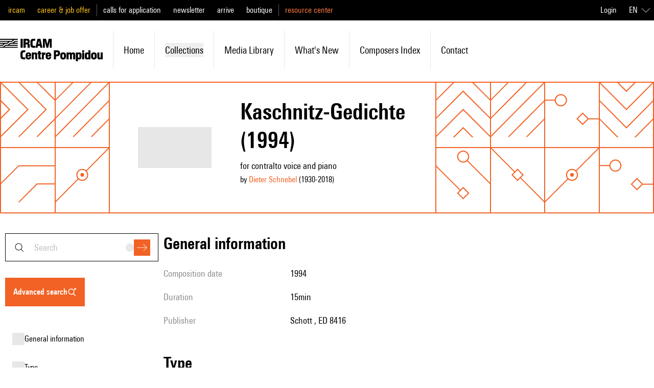

--- FILE ---
content_type: text/javascript; charset=utf-8
request_url: https://brahms.ircam.fr/_nuxt/SvPNO64i.js
body_size: 4144
content:
import{_ as ue}from"./B5VsG9EZ.js";import{_ as de}from"./anljFUHu.js";import{_ as me}from"./DizkUx9P.js";import{_ as ce}from"./CVTRRAFv.js";import{_ as pe}from"./DDWfFhi8.js";import{_ as _e}from"./DMAIApOF.js";import{a as fe,_ as ye}from"./BE66C_q9.js";import{d as ve,aP as ke,y as q,z as ge,e as f,Q as K,B as he,f as be,c as _,w as d,E as t,A as xe,Y as we,aQ as C,a6 as X,o as n,a as r,G as c,b as l,C as a,D as u,J as $,F as v,r as k,O as g,aB as $e}from"#entry";import{_ as De}from"./B101Lsu4.js";import{_ as Ie}from"./W7n5Tw4d.js";import{_ as Te}from"./C2kCti9E.js";import{d as Me}from"./BbTiK86D.js";import{u as Ce}from"./BiHzPSLw.js";import{u as He,p as Z}from"./BKpYdddh.js";import{u as Le}from"./Bpk5Myv2.js";import"./DlAUqK2U.js";import"./Bjbwvnd3.js";import"./DuHyLnMa.js";import"./DHtYcUhG.js";import"./CftMfbbO.js";import"./DmW5uJPZ.js";const Se={key:0},Be=["innerHTML"],Fe=["innerHTML"],Oe={key:0},Ee={key:0},Ne={key:1},Ve={class:"mt-2 flex flex-wrap gap-2 md:mt-4"},Ae={id:"general_information",class:"mt-6 text-mobile-xl font-semibold first-letter:uppercase md:mt-0 md:text-xl"},Re={key:0,id:"type",class:"mt-6 text-mobile-xl font-semibold first-letter:uppercase md:mt-10 md:text-xl"},Ye=["innerHTML"],Pe=["innerHTML"],Qe={key:1,class:"mt-6 text-mobile-xl font-semibold first-letter:uppercase md:mt-10 md:text-xl"},ze={class:"basis-36 text-mobile-lg sm:py-2 sm:pr-2 md:text-lg lg:basis-48 xl:basis-60"},Ge={key:2,class:"mt-6 text-mobile-xl font-semibold first-letter:uppercase md:mt-10 md:text-xl"},Je={key:3},We={key:0,class:"my-4 h-0.5 border-0 bg-gray-500"},Ue={key:4,class:"mt-6 text-mobile-xl font-semibold first-letter:uppercase md:mt-10 md:text-xl"},je={key:6,class:"mt-6 text-mobile-xl font-semibold first-letter:uppercase md:mt-10 md:text-xl"},qe={key:8,class:"mt-6 text-mobile-xl font-semibold first-letter:uppercase md:mt-10 md:text-xl"},Ke=["src","alt"],Xe=["innerHTML"],Ze={class:"flex"},et={class:"first-letter:uppercase"},tt={class:"transition-colors duration-200 ease-in-out hover:text-primary-100"},st={key:0},ot={key:9,class:"mt-6 text-mobile-xl font-semibold first-letter:uppercase md:mt-10 md:text-xl"},nt=["innerHTML"],it={key:11,class:"mt-6 text-mobile-xl font-semibold first-letter:uppercase md:mt-10 md:text-xl"},lt=["innerHTML"],rt=["innerHTML"],at={key:13,class:"mt-6 border-shade-200 md:mt-10"},ut={key:14},dt={class:"list-disc px-6 text-lg"},mt={key:0},ct={key:15,class:"mt-6 text-mobile-xl font-semibold first-letter:uppercase md:mt-10 md:text-xl"},pt=["innerHTML"],_t={key:17,class:"my-6"},ft={key:18,class:"mt-6 text-mobile-xl font-semibold first-letter:uppercase md:mt-6 md:text-xl"},yt={key:0,class:"my-4 flex gap-3 md:mt-6 md:items-center"},vt={key:0,class:"my-4 flex gap-3 md:mt-6 md:items-center"},kt={class:"mt-6 text-mobile-xl font-semibold first-letter:uppercase md:text-xl"},gt={class:"mt-4 flex flex-wrap gap-2 md:gap-4"},ht={class:"mt-6 grid grid-cols-resource-card gap-6 md:mt-10 md:gap-14"},bt={key:0,class:"mt-6 text-mobile-xl font-semibold first-letter:uppercase md:mt-10 md:text-xl"},xt={key:1,class:"mt-6 grid grid-cols-resource-card gap-6 md:mt-10 md:gap-14"},wt={class:"mt-4 text-base"},Ut=ve({__name:"[slug]",async setup($t){let H,G;const{goToResource:ee}=ke(),L=Ce(),{locale:D}=q(),{formatToFullDate:J}=He(),{slug:W}=Le(),{data:h,pending:F,error:O}=([H,G]=ge(()=>xe(`/works/work/${W}/`,()=>we(Me,{oldId:W}))),H=await H,G(),H),te=f(()=>{if(F.value||O.value)return[];const i=[];for(let s of h.value.data?.workByOldId?.suggestions??[])i.push({title:s.cardTitle,type:s.__typename,description:s.cardDescription,image:s.cardImage,tags:s.tags});return i}),se=f(()=>{if(F.value||O.value)return[];const i=[];for(let s in h.value.data?.workByOldId?.simili??[])i.push({title:h.value.data.workByOldId?.simili[s].cardTitle,type:h.value.data.workByOldId?.simili[s].__typename,description:h.value.data.workByOldId?.simili[s].cardDescription,image:h.value.data.workByOldId?.simili[s].cardImage,tags:h.value.data.workByOldId?.simili[s].tags});return i}),e=f(()=>{if(F.value||O.value)return{commission:null,staff:[],composers:[],documents:[],compositionYear:null,dedicatee:null,libretto:null,duration:null,durationMax:null,kind:null,kindEn:null,medias:[],observation:null,performers:null,publisher:null,parts:null,relatedContent:[],simili:[],tags:[]};const{workByOldId:i}=h.value?.data??{workByOldId:{}},{parts:s,composers:p,documents:M,style:R,styleEn:b,styleSlug:x,observation:Y,tags:P,duration:Q,durationMax:S,editor:z,medias:w}=i;return{...i,editor:z,duration:Q,durationMax:S,composers:p,kind:R,kindEn:b,kindSlug:x,observation:Y,medias:w,relatedContent:te.value,simili:se.value,tags:P,parts:s,documents:M}}),E=f(()=>e.value?.title),N=f(()=>e.value?.description);K({title:E,meta:[{name:"description",content:N}]}),K({title:E,meta:[{property:"og:title",content:E},{name:"description",content:N},{property:"og:description",content:N},{name:"twitter:card",content:"summary"}]});const{t:m}=q(),V=f(()=>{let i,s=e.value.publishingStartDate,p=e.value.publishingEndDate;return s&&(s=new Date(s).getFullYear(),i=`${s}`,p&&(p=new Date(p).getFullYear(),p!==s&&(i+=`-${p}`))),i}),U=f(()=>{let i,s;return D.value==="fr"?(i=e.value.staff?.soloFr,s=e.value.staff?.othersFr):(i=e.value.staff?.solo,s=e.value.staff?.others),[{key:m("piece.solo"),value:i},{key:"",value:s}]}),oe=f(()=>{const i=[{key:m("piece.composition_date"),value:V.value}];if(e.value.revisions&&i.push({key:m("piece.revision_date"),value:e.value.revisions}),e.value.duration&&e.value.durationMax)i.push({key:m("piece.duration"),value:m("labels.between",{duration:C(e.value.duration),durationMax:C(e.value.durationMax)})});else if(e.value.duration){let s;D.value==="fr"&&e.value.lengthType?s=`${C(e.value.duration)} env.`:e.value.lengthType?s=`approx. ${C(e.value.duration)}`:s=C(e.value.duration),i.push({key:m("piece.duration"),value:s})}else e.value.lengthType&&i.push({key:m("piece.duration"),value:m(`piece.${e.value.lengthType.toLowerCase()}`)});return e.value.editor&&i.push({key:m("piece.editor"),value:`${e.value.editor} ${e.value.publisherShelfMark?`, ${e.value.publisherShelfMark}`:""}`}),i.push({key:"Cycle",value:e.value.cycle}),i.push({key:m("piece.dedicatee"),value:e.value.dedicatee}),i.push({key:"Opus",value:e.value.opus}),i.push({key:m("piece.multimedias"),value:e.value.multimedias}),i.push({key:m("piece.commanditary"),value:e.value.commanditary}),i.push({key:m("piece.libretto"),value:e.value.libretto}),i}),I=f(()=>!e.value.creations||!e.value.creations.length===0||e.value.creations.filter(({date:i})=>i!=="").length===0?[]:e.value.creations.filter(({date:i,location:s,ensemble:p})=>i||s!==""||p!=="").map(({date:i,location:s,ensemble:p,dateAccuracy:M})=>[{key:m("labels.date"),value:J(i,M)},{key:m("labels.location"),value:s},{key:m("labels.interpreter",2),value:p}])),T=f(()=>!e.value.studioInformation&&!e.value.electronicDevice&&!e.value.rim?[]:[{key:m("labels.information_studio"),value:e.value.studioInformation},{key:m("labels.rim"),value:e.value.rim},{key:m("labels.electronic_device"),value:D.value==="fr"?e.value.electronicDevice:e.value.electronicDeviceEn||e.value.electronicDevice}]),ne=f(()=>({items:[{id:"general_information",resourceIcon:"info",anchor:"general_information",title:"piece.general_information"},{id:"type",resourceIcon:"Score",anchor:"type",title:"piece.type"},{id:"detailed_staffing",resourceIcon:"Composer",anchor:"detailed_staffing",title:"piece.detailed_staffing"},{id:"information_about_creation",resourceIcon:"info",anchor:"information_about_creation",title:"piece.information_about_creation"},{id:"information_about_electronic",resourceIcon:"info",anchor:"information_about_electronic",title:"piece.information_about_electronic"},{id:"analyses",resourceIcon:"analysis",anchor:"analyses",title:"labels.analysis"},{id:"observation",resourceIcon:"notes",anchor:"observations",title:"piece.observations"},{id:"program_note",resourceIcon:"notes",anchor:"program_note",title:"piece.program"},{id:"similar_work",resourceIcon:"Analysis",anchor:"similar_work",title:"piece.similar_work"}]})),A=f(()=>e?.value?.staff),ie=he().public.FRONT_HOST,le=be([{label:"piece.edit_information",action:()=>{window.open(`${ie}/ressources/works?id=${e?.value?.id}`)}}]);return(i,s)=>{const p=ue,M=X("i18n-t"),R=de,b=me,x=ce,Y=pe,P=_e,Q=fe,S=$e,z=ye,w=X("router-link"),B=De,j=Ie,re=Te;return n(),_(re,{title:t(e).title+(t(V)?" ("+t(V)+")":""),outline:t(ne),"icon-for-type":"Work",actions:t(le),"keep-title-case":"","sticky-sidebar":""},{heroSubtitle:d(()=>[t(e).description?(n(),l("div",Se,[t(D)==="fr"?(n(),l("span",{key:0,innerHTML:t(e).description},null,8,Be)):(n(),l("span",{key:1,innerHTML:t(e).descriptionEn},null,8,Fe))])):a("",!0),r("h3",null,[c(M,{keypath:"labels.by_detail"},{name:d(()=>[(n(!0),l(v,null,k(t(e).composers,o=>(n(),l("span",{key:`${o.firstName} ${o.lastName}`,class:"mr-2"},[c(p,{to:"/composer/"+o.slug+"/biography"},{default:d(()=>[g(u(o.firstName)+" "+u(o.lastName),1)]),_:2},1032,["to"]),o.birthDate?(n(),l("span",Oe,[g(" ("+u(t(Z)(o.birthDate).getFullYear()),1),o.deathDate?(n(),l("span",Ee,"-"+u(t(Z)(o.deathDate).getFullYear()),1)):a("",!0),s[2]||(s[2]=g(")",-1))])):a("",!0)]))),128))]),_:1})]),t(e).titleFr?(n(),l("span",Ne,"["+u(t(e).titleFr)+"]",1)):a("",!0)]),heroMisc:d(()=>[r("div",Ve,[(n(!0),l(v,null,k(t(e).tags,o=>(n(),_(R,{key:o.label,tag:o},null,8,["tag"]))),128))])]),contentMisc:d(()=>[s[6]||(s[6]=r("hr",{class:"mt-6 border-shade-200 md:mt-10"},null,-1)),s[7]||(s[7]=r("a",{id:"similar_work",class:"pt-32"},null,-1)),r("h3",kt,u(i.$t("piece.similar_work",2)),1),r("div",gt,[t(e).kindSlug?(n(),_(B,{key:0,class:"cursor-pointer",selected:""},{default:d(()=>[c(w,{to:"/work/genre/"+t(e).kindSlug},{default:d(()=>[g(u(i.$t("similar_buttons.kind")),1)]),_:1},8,["to"])]),_:1})):a("",!0),t(e).creations?.[0].date?(n(),_(B,{key:1,class:"cursor-pointer",selected:""},{default:d(()=>[c(w,{to:"/work/creation-year/"+new Date(t(e).creations[0].date).getFullYear()},{default:d(()=>[g(u(i.$t("similar_buttons.creation_year")),1)]),_:1},8,["to"])]),_:1})):a("",!0),t(e).publishingStartDate?(n(),_(B,{key:2,class:"cursor-pointer",selected:""},{default:d(()=>[c(w,{to:"/work/composition-year/"+new Date(t(e).publishingStartDate).getFullYear()},{default:d(()=>[g(u(i.$t("similar_buttons.composition_year")),1)]),_:1},8,["to"])]),_:1})):a("",!0),c(B,{class:"cursor-pointer",selected:""},{default:d(()=>[c(w,{to:"/advanced_search?table=works&values="+JSON.stringify({genres:t(e).genreId,withInstruments:t(e).staffSlug?.split(",")})},{default:d(()=>[g(u(i.$t("similar_buttons.headcount")),1)]),_:1},8,["to"])]),_:1})]),r("div",ht,[(n(!0),l(v,null,k(t(e).simili.slice(0,2),o=>(n(),_(j,{key:o.id,resource:o},null,8,["resource"]))),128))]),s[8]||(s[8]=r("hr",{class:"mt-6 border-shade-200 md:mt-10"},null,-1)),s[9]||(s[9]=r("a",{id:"recommendations",class:"pt-32"},null,-1)),t(e).relatedContent&&t(e).relatedContent.length>0?(n(),l("h3",bt,u(i.$t("labels.recommendations")),1)):a("",!0),t(e).relatedContent&&t(e).relatedContent.length>0?(n(),l("div",xt,[(n(!0),l(v,null,k(t(e).relatedContent.slice(0,2),o=>(n(),_(j,{key:o.id,resource:o},null,8,["resource"]))),128))])):a("",!0),r("p",wt,u(i.$t("piece.footer_text")),1)]),default:d(()=>[s[10]||(s[10]=r("a",{id:"general_information",class:"pt-40"},null,-1)),r("h3",Ae,u(i.$t("piece.general_information")),1),c(b,{class:"mt-4",items:t(oe)},null,8,["items"]),s[11]||(s[11]=r("a",{id:"type",class:"pt-32"},null,-1)),t(e).kind?(n(),l("h3",Re,u(i.$t("piece.type")),1)):a("",!0),c(x,{class:"mt-4","text-sans":""},{default:d(({classes:o})=>[t(D)==="fr"?(n(),l("div",{key:0,class:$(o),innerHTML:t(e).kind},null,10,Ye)):(n(),l("div",{key:1,class:$(o),innerHTML:t(e).kindEn},null,10,Pe))]),_:1}),s[12]||(s[12]=r("a",{id:"detailed_staffing",class:"pt-32"},null,-1)),t(A)&&(t(A).solo||t(A).others)?(n(),l("h3",Qe,u(i.$t("piece.detailed_staffing")),1)):a("",!0),c(b,{class:"mt-4",items:t(U).slice(0,1)},null,8,["items"]),r("p",ze,u(t(U)[1].value),1),s[13]||(s[13]=r("a",{id:"information_about_creation",class:"pt-32"},null,-1)),t(I)&&t(I).length>0?(n(),l("h3",Ge,u(i.$t("piece.information_about_creation")),1)):a("",!0),t(I)&&t(I).length>0?(n(),l("div",Je,[(n(!0),l(v,null,k(t(I),(o,y)=>(n(),l("div",null,[y>0?(n(),l("hr",We)):a("",!0),c(b,{class:"mt-4",items:o},null,8,["items"])]))),256))])):a("",!0),s[14]||(s[14]=r("a",{id:"information_about_electronic",class:"pt-32"},null,-1)),t(T)&&t(T).length>0?(n(),l("h3",Ue,u(i.$t("piece.information_about_electronic")),1)):a("",!0),t(T)&&t(T).length>0?(n(),_(b,{key:5,class:"mt-4",items:t(T)},null,8,["items"])):a("",!0),s[15]||(s[15]=r("a",{id:"sidneyVersions",class:"pt-32"},null,-1)),t(e).sidneyVersions?.length>0?(n(),l("h3",je,u(i.$t("piece.versions")),1)):a("",!0),t(e).sidneyVersions?.length>0?(n(!0),l(v,{key:7},k(t(e).sidneyVersions.map(o=>({...o,type:"sidney"})),(o,y)=>(n(),_(Y,{key:y,resource:o,class:"py-4 first:mt-4 md:p-4 md:first:mt-0"},null,8,["resource"]))),128)):a("",!0),s[16]||(s[16]=r("a",{id:"analyses",class:"pt-32"},null,-1)),t(e).analyses?.length>0?(n(),l("h3",qe,u(i.$t("labels.analysis")),1)):a("",!0),(n(!0),l(v,null,k(t(e).analyses,o=>(n(),_(P,{key:o.id,class:"cursor-pointer",onClick:y=>t(ee)(o)},{leftIcon:d(()=>[r("img",{src:o.image?.getUrl,alt:o.title,class:"h-24 w-24"},null,8,Ke)]),default:d(()=>[r("h4",{class:"text-mobile-lg font-semibold transition-colors duration-200 ease-in-out first-letter:uppercase group-hover:text-primary-400 md:text-lg",innerHTML:o.title},null,8,Xe),r("div",Ze,[r("span",et,u(i.$t("labels.by"))+" ",1),(n(!0),l(v,null,k(o.cardPersons?.slice(0,3),(y,ae)=>(n(),l("div",null,[r("p",tt,[g(u(y.firstName)+" "+u(y.lastName),1),ae!==o.cardPersons.length-1?(n(),l("span",st,", ")):a("",!0)])]))),256))])]),_:2},1032,["onClick"]))),128)),s[17]||(s[17]=r("a",{id:"observations",class:"pt-32"},null,-1)),t(e).observation?(n(),l("h3",ot,u(i.$t("piece.observations")),1)):a("",!0),t(e).observation?(n(),_(x,{key:10,class:"mt-4","text-sans":""},{default:d(({classes:o})=>[r("div",{class:$(o),onClick:s[0]||(s[0]=(...y)=>t(L)&&t(L)(...y)),innerHTML:t(e).observation},null,10,nt)]),_:1})):a("",!0),s[18]||(s[18]=r("a",{id:"program_note",class:"pt-32"},null,-1)),t(e).program?(n(),l("h3",it,u(i.$t("piece.program")),1)):a("",!0),t(e).program?(n(),_(x,{key:12,class:"mt-4","text-sans":""},{default:d(({classes:o})=>[r("div",{class:$(o),onClick:s[1]||(s[1]=(...y)=>t(L)&&t(L)(...y)),innerHTML:t(e).program},null,10,lt),s[3]||(s[3]=r("br",null,null,-1)),s[4]||(s[4]=r("br",null,null,-1)),t(e).programAuthor?(n(),l("div",{key:0,class:$(o),innerHTML:t(e).programAuthor},null,10,rt)):a("",!0)]),_:1})):a("",!0),t(e).documents?(n(),l("hr",at)):a("",!0),t(e).documents?(n(),l("div",ut,[s[5]||(s[5]=r("h4",{class:"my-2 text-xl font-semibold"},"Documents",-1)),r("ul",dt,[(n(!0),l(v,null,k(t(e).documents,o=>(n(),l("li",null,[(n(),_(p,{key:`${o.title}`,to:`/numericDocument/${o.slug}`},{default:d(()=>[g(u(o.title),1)]),_:2},1032,["to"])),o.publishingStartDate?(n(),l("span",mt,", le "+u(t(J)(o.publishingStartDate))+".",1)):a("",!0)]))),256))])])):a("",!0),t(e)?.parts?(n(),l("h3",ct,u(i.$t("piece.titles")),1)):a("",!0),t(e)?.parts?(n(),_(x,{key:16,class:"mt-4","text-sans":""},{default:d(({classes:o})=>[r("div",{class:$(o),innerHTML:t(e).parts},null,10,pt)]),_:1})):a("",!0),t(e).medias?.length>0?(n(),l("hr",_t)):a("",!0),s[19]||(s[19]=r("a",{id:"media",class:"pt-32"},null,-1)),t(e).medias?.length>0?(n(),l("h3",ft,u(i.$t("piece.recordings")),1)):a("",!0),t(e).medias?.length>0?(n(!0),l(v,{key:19},k(t(e).medias.filter(o=>o).filter(o=>o.type==="video").map(o=>({...o,work:t(e)})),o=>(n(),l("div",{key:o.id},[r("div",null,[c(Q,{"show-link":!0,video:o},null,8,["video"]),o.isExtract?(n(),l("div",yt,[c(S,{type:"info",class:"h-6 w-6 text-primary-400"}),r("p",null,u(i.$t("descriptions.media_extract")),1)])):a("",!0)])]))),128)):a("",!0),t(e).medias?.length>0?(n(!0),l(v,{key:20},k(t(e).medias.filter(o=>o).filter(o=>o.type==="audio").map(o=>({...o,work:t(e)})),o=>(n(),l("div",{key:o.id},[r("div",null,[c(z,{"show-link":!0,audio:o,class:"mt-4"},null,8,["audio"]),o.isExtract?(n(),l("div",vt,[c(S,{type:"info",class:"h-6 w-6 text-primary-400"}),r("p",null,u(i.$t("descriptions.media_extract")),1)])):a("",!0)])]))),128)):a("",!0)]),_:1},8,["title","outline","actions"])}}});export{Ut as default};


--- FILE ---
content_type: text/javascript; charset=utf-8
request_url: https://brahms.ircam.fr/_nuxt/DmW5uJPZ.js
body_size: 663
content:
const e=`
id
          firstName
          lastName
          slug
          photo {
            getUrl
          }
`,t=`
title
titleEn
text
textFr
textEn
date
type
slug
authors{
firstName
lastName
}
toc {
  title
  anchor
  children {
    title
    anchor
    children {
      title
      anchor
    }
  }
}
image {
  getUrl
}
composer {
  ${e}
}
cardImage {
  url
  isIcon
  alt
  centered
}
cardTitle
cardTitleEn
cardDescription
cardDescriptionEn
cardPersons{
  firstName
  lastName
}
`,s=()=>`query analyses {
    analyses {
    ${t}
    }
  }`,a=()=>`query analysisBySlug($slug: String!) {
  analysisBySlug(slug: $slug) {
    ${t}
  }
  }`,l=()=>`query definitionBySlug($slug: String!) {
  definitionBySlug(slug: $slug) {
    name
    text
  }
  }`;export{s as a,l as b,t as c,a as g};
